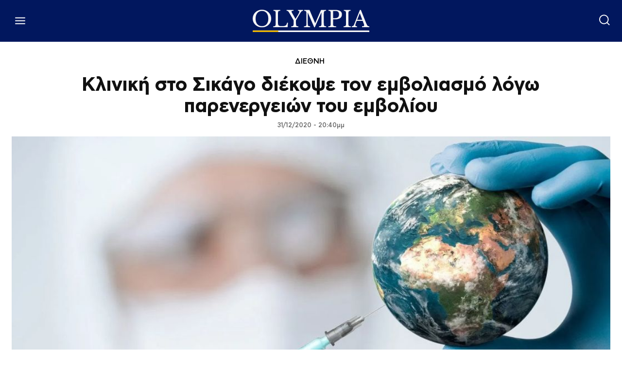

--- FILE ---
content_type: text/html; charset=utf-8
request_url: https://www.google.com/recaptcha/api2/aframe
body_size: 268
content:
<!DOCTYPE HTML><html><head><meta http-equiv="content-type" content="text/html; charset=UTF-8"></head><body><script nonce="yNXuZn9KoMJujUZ48H-uKg">/** Anti-fraud and anti-abuse applications only. See google.com/recaptcha */ try{var clients={'sodar':'https://pagead2.googlesyndication.com/pagead/sodar?'};window.addEventListener("message",function(a){try{if(a.source===window.parent){var b=JSON.parse(a.data);var c=clients[b['id']];if(c){var d=document.createElement('img');d.src=c+b['params']+'&rc='+(localStorage.getItem("rc::a")?sessionStorage.getItem("rc::b"):"");window.document.body.appendChild(d);sessionStorage.setItem("rc::e",parseInt(sessionStorage.getItem("rc::e")||0)+1);localStorage.setItem("rc::h",'1769259365364');}}}catch(b){}});window.parent.postMessage("_grecaptcha_ready", "*");}catch(b){}</script></body></html>

--- FILE ---
content_type: application/javascript; charset=utf-8
request_url: https://fundingchoicesmessages.google.com/f/AGSKWxWYKpWW0Oqu86_2KuAwWw_3PVv_sO191kDHejl_vyZ1dTv0yvPXKoF03Kocd_Ga4wgmeJUrB_1bGhK81bkMizRuAm-7r4AQMP08DfpjRu2RpY5e6Y8CDfbG1gfxQ_LXonHlkmkJxQEvAE0Z5M3ZSd35c4vaF3g-BiA6CLqSDVJloWsMwjuP2we5F6jm/_.ads1-/textadspromo_/admaxads./topads1._468x60.
body_size: -1289
content:
window['818e6c62-4d40-41a8-b2d1-f1f851992f83'] = true;